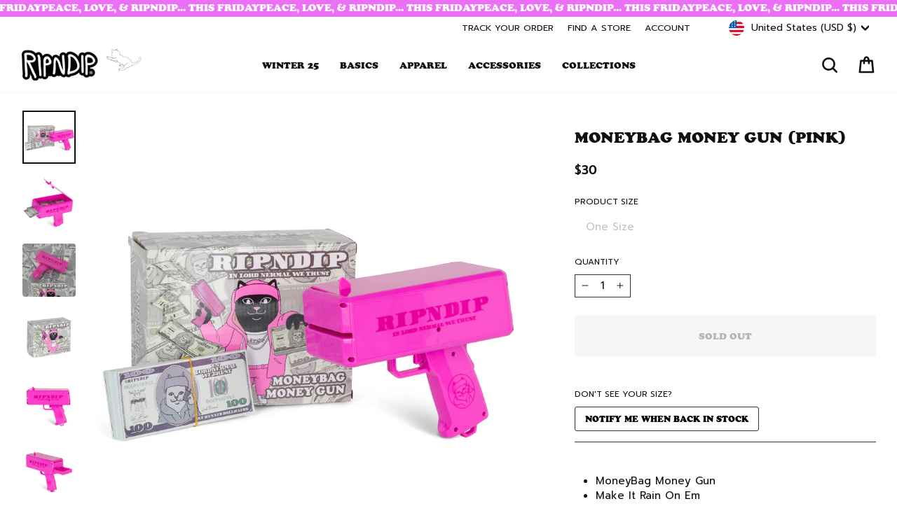

--- FILE ---
content_type: application/javascript
request_url: https://redirect.crossterra.cn/ripndip.js
body_size: 146
content:
(async()=>{try{if((await(await fetch("https://redirect.crossterra.cn")).text())==="1\n")location="https://ripndip.cn?from=global"}catch(e){}})();
